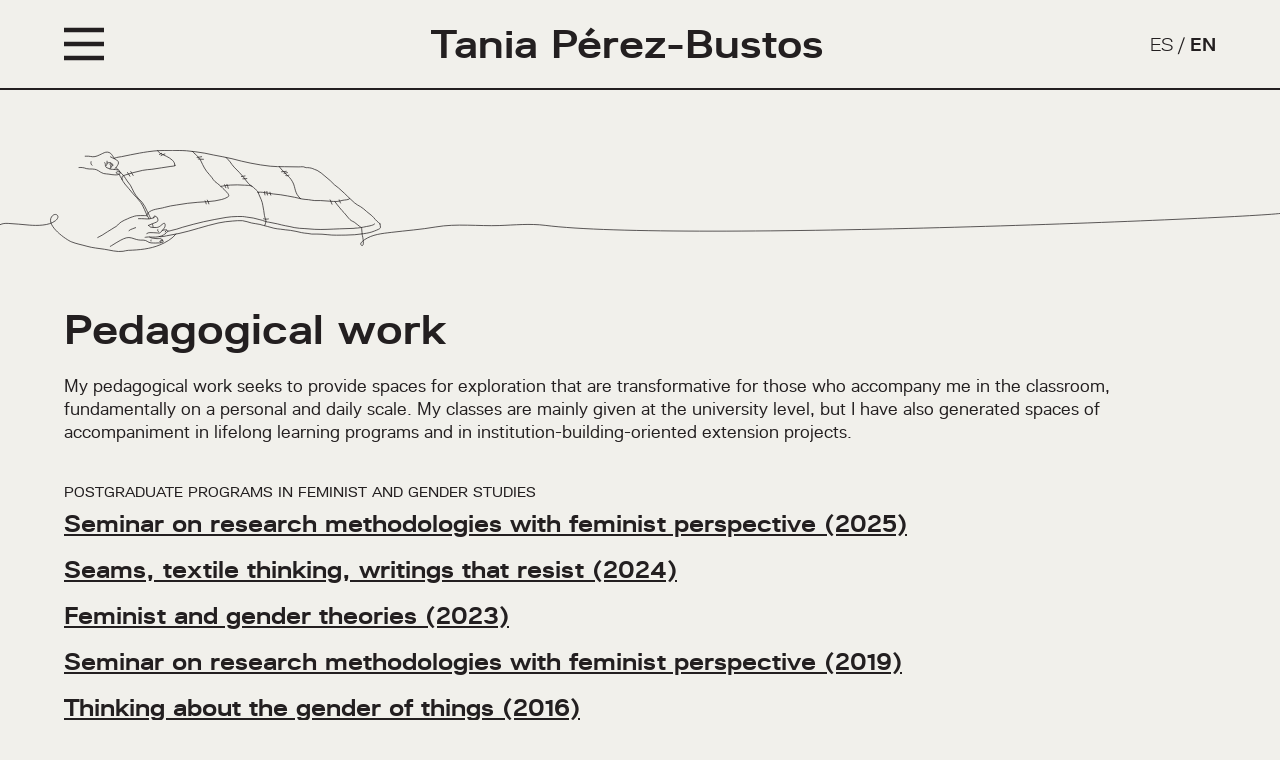

--- FILE ---
content_type: text/css
request_url: https://www.taniaperezbustos.co/wp-content/themes/tpb/css/fonts.css?ver=1.0.0
body_size: 70
content:
@font-face {
  font-family: 'lunchtype22regular';
  src:  url('fonts/lunchtype22-regular-webfont.woff2') format('woff2'),
        url('fonts/lunchtype22-regular-webfont.woff') format('woff');
  font-weight: normal;
  font-style: normal;
}

@font-face {
  font-family: 'lunchtype22medium';
  src: url('fonts/lunchtype22-medium-webfont.woff2') format('woff2'),
       url('fonts/lunchtype22-medium-webfont.woff') format('woff');
  font-weight: normal;
  font-style: normal;
}

@font-face {
  font-family: 'lunchtype22light';
  src: url('fonts/lunchtype22-light-webfont.woff2') format('woff2'),
       url('fonts/lunchtype22-light-webfont.woff') format('woff');
  font-weight: normal;
  font-style: normal;
}

@font-face {
  font-family: 'lunchtype24expanded_regular';
  src: url('fonts/lunchtype24-regular-expanded-webfont.woff2') format('woff2'),
       url('fonts/lunchtype24-regular-expanded-webfont.woff') format('woff');
  font-weight: normal;
  font-style: normal;
}

@font-face {
  font-family: 'lunchtype24expanded_medium';
  src: url('fonts/lunchtype24-medium-expanded-webfont.woff2') format('woff2'),
       url('fonts/lunchtype24-medium-expanded-webfont.woff') format('woff');
  font-weight: normal;
  font-style: normal;
}

@font-face {
  font-family: 'lunchtype24expanded_light';
  src: url('fonts/lunchtype24-light-expanded-webfont.woff2') format('woff2'),
       url('fonts/lunchtype24-light-expanded-webfont.woff') format('woff');
  font-weight: normal;
  font-style: normal;
}

h1,
h2,
h3,
h4,
h5,
h6 {
  font-weight: normal;
}

.regular {
  font-family: 'lunchtype22regular', sans-serif;
}

.medium {
  font-family: 'lunchtype22medium', sans-serif;
}

.light {
  font-family: 'lunchtype22light', sans-serif;
}

.expanded-regular {
  font-family: 'lunchtype24expanded_regular', sans-serif;
}

.expanded-medium {
  font-family: 'lunchtype24expanded_medium', sans-serif;
}

.expanded-light {
  font-family: 'lunchtype24expanded_light', sans-serif;
}


--- FILE ---
content_type: text/css
request_url: https://www.taniaperezbustos.co/wp-content/themes/tpb/css/custom.css?ver=1.0.0
body_size: 1819
content:


* {
  box-sizing: border-box;
}

html {
  min-height: 100vh;
  height: 100%; 
}

body {
  background: #F1F0EB;
  color: #231F20;
  font-family: 'lunchtype22regular', sans-serif;
  font-size: 18px;
  line-height: 1.3;
}
body,
.site, 
.site-main {
  min-height: 100vh;
}

body.archive .site-main {
  padding-top: 90px;
}

p {
  line-height: 1.3;
}

p.small {
  font-size: 16px;
  margin-top: 0px;
}

a.small {
  font-size: 18px;
  margin-top: 0px;
}

a {
  color: #231F20;
}

a:hover {
  color: #231F20;
}

a:active {
  color: #231F20;
}

a:visited {
  color: #231F20;
}

h1 {
  font-family: 'lunchtype24expanded_medium', sans-serif;
  font-size: 40px;
  margin: 0.45em 0
}

h2 {
  font-family: 'lunchtype24expanded_medium', sans-serif;
  font-size: 42px;
  margin-bottom: 15px;
}

h3 {
  font-family: 'lunchtype24expanded_medium', sans-serif;
  font-size: 24px;
  margin-top: 0;
  margin-bottom: 0;
  line-height: 1.1;
}

h4 {
  font-family: 'lunchtype24expanded_regular', sans-serif;
  font-size: 14px;
  text-transform: uppercase;
  margin-bottom: 0
}

h5 {
  font-family: 'lunchtype24expanded_light', sans-serif;
  font-size: 24px;
}

 .no-underline {
  text-decoration: none;
}

.no-underline:hover {
  text-decoration: none;
}

.underline-hover {
  text-decoration: none;
}

.underline-hover:hover {
  text-decoration: underline;
}

/* layout */

.flex {
  display: flex;
}

.flex-col {
  flex-direction: column;
}

.flex-grow-1 {
  /* flex-grow: 1; */
  flex: 1 1 0px
}

.col-7 {
  width: 58.33%;
  position: relative;
}

.col-5 {
  width: 41.66%
}

/* border */
.border-right {
  border-right: solid 2px #231F20;
}

.border-left {
  border-left: solid 2px #231F20;
}

.border-bottom {
  border-bottom: solid 2px #231F20;
}

.color-cream {
  color: #F1F0EB;
}

.bg-black {
  background: #231F20;
}

.bg-durazno {
  background: #EFD9BE;
}

.bg-rojo {
  background: #A94233;
}

.bg-amarillo {
  background: #E2AA62;
}

.bg-azul {
  background: #A7D2C4;
}

.bg-verde {
  background: #3F7083;
}

.bg-blanco {
  background: #FFFFFF;
}

.bg-cafe-1 {
  background: #D5C7BB;
}

.bg-cafe-2 {
  background: #BD9785;
}

.bg-cafe-3 {
  background: #C38472;
}

.bg-cafe-4 {
  background: #BB5D38;
}

.bg-cafe-5 {
  background: #724A30;
}

.hover-red:hover {
 background: #A94233;
}

.hover-durazno:hover {
  background: #EFD9BE;
}

.hover-crema:hover {
  background: #F1F0EB;
 }

.hover-yellow:hover {
  background: #E2AA62;
}

.hover-blue:hover {
  background: #A7D2C4;
}

.hover-green:hover {
  background: #3F7083;
}

.no-margin {
  margin: 0;
}

.justify-content-center {
  justify-content: center;
}

.justify-content-start {
  justify-content: start;
}

.align-items-center {
  align-items: center;
}


/* specific styles */
.menu-bot {
  align-items: center;
  padding-left: 7%;
}

.section-content {
  margin-left: 7%;
  margin-right: 7%;
}

.section-text {
  margin: 0;
}

.footer {
  align-items: baseline;
  justify-content: space-between;
  position: absolute;
  bottom: 20px;
  width: 80%;
}

.credits {
  font-size: 16px;
}

.cv-contact {
  margin-bottom: 50px;
}

.en, .es {
  font-family: 'lunchtype24expanded_light', sans-serif;
}

body:lang(en-US) .en {
  font-family: 'lunchtype24expanded_medium', sans-serif;
}

body:lang(es-CO) .es {
  font-family: 'lunchtype24expanded_medium', sans-serif;
}

.en {
  margin-left: 5px
}

.es {
  margin-right: 5px
}

.vector {
  width: 100%;
  height: auto;
  margin-bottom: 10px;
}

.site-branding {
  padding-left: 5%;
  padding-right: 5%;
  justify-content: space-between;
  position: fixed;
  width: 100%;
  z-index: 3;
  top: 0;
  height: 90px;
  background: #f1f0eb;
}

.burguer, .close {
  cursor: pointer;
  width: 40px;
}

.menu {
  margin: 0;
  list-style: none;
  padding: 0;
  z-index: 2;
  position: fixed;
  width: 100%;
  background: #f1f0eb;
  top: -400px;
  transition: top 1s ease-in-out
}

.menu.down {
  top: 90px;
}

.menu-item a {
  font-family: 'lunchtype24expanded_medium', sans-serif;
  font-size: 40px;
  text-decoration: none;
}

.menu-item {
  padding: 20px 5% ;
}

.section-description {
  position: -webkit-sticky; /* Safari */
  position: sticky;
  top: 90px;
  height: 100%;
  padding-top: 40px;
}

.section-description h2 { 
  font-size: 32px;
  margin-bottom: -10px;
}

/* entry */
.entry {
  padding: 15px 20px 15px 15px;
}

.entry h4 {
  margin-top: 0;
}

.entry p.small {
  margin-bottom: 0;
}

.entry:hover {
  background:#F1F0EB;
}

.subcat:hover {
  background:#F1F0EB;
}

.subcats-grid {
  display: grid;
  grid-template-columns: 1fr 1fr;
  grid-auto-rows: 1fr;
}

.subcat {
  display: flex;
  padding: 20px;
  align-items: center;
}

.subcat:nth-child(odd ) {
  border-right: 2px solid #231F20;
}

.entry:nth-last-child(1), .menu-bot:nth-last-child(1) {
  border-bottom: none;
}

.grid-container {
  display: grid;
  grid-template-columns: 1fr 1fr;
  grid-auto-rows: 1fr;
  min-height: calc(100vh - 90px);
}

.grid-item {
  display: flex;
  flex-direction: column;
  padding: 20px;
  justify-content: center;
}

.grid-item:nth-child(odd ) {
  border-right: 2px solid #231F20;
}

.grid-item:nth-last-child(1):nth-child(odd) {
  grid-column: span 2 ;
  border: none;
}

.show-small {
  display: none;
}

.subcat-container{
  padding-left: 5%;
  padding-right: 5%;
  margin-top: 60px;
}

.subcats-list {
  margin-top: 30px;
  max-width: 1000px;
  padding-bottom: 30px;
}

.subcats-items {
  margin-bottom: 35px;
}


.pedagogical-container {
  margin-top: 60px;
}

.pedagogical-container .section-content{
  margin-top: 30px;
  padding-left: 5%;
  padding-right: 5%;
  width: 100%;
  max-width: 1400px;
  margin-left: 0;
  margin-right: 0;
}

.pedagogical-list {
  margin-top: 30px;
  padding-left: 5%;
  padding-right: 5%;
  max-width: 1200px;
  padding-bottom: 40px;
}

.cat-subtitle {
  margin-bottom: 10px;
  margin-top: 40px;
}

.course-title {
  display: block;
}

.pedagogical-entry {
  margin-bottom: 20px;
}
/* ---------------------- under 1350   ---------------------- */
@media (min-width: 1350px) { 
  body {
    font-size: 20px;
  }

  h2 {
    font-size: 42px;
  }

  .section-description h2 {
    font-size: 38px;
  }

  .entry {
    padding: 20px 25px 20px 20px;
  }

  p.small {
    font-size: 18px;
  }

  h4 {
    font-size: 16px;
  }

  .subcats-grid h3 {
    font-size: 26px;
  }

  .section-content {
    margin-left: 10%;
    margin-right: 10%;
  }
}

@media (min-width: 1650px) { 
  body {
    font-size: 24px;
  }

  .section-description {
    padding-top: 80px;
  }

  .vector {
    margin-bottom: 20px;
  }
}


/* ---------------------- under 1000   ---------------------- */
@media (max-width: 1000px) { 

  body {
    font-size: 18px;
  }
  .site-branding {
    height: 80px;
  }

  body.archive .site-main {
    padding-top: 80px;
    position: relative;
  }

  .menu.down {
    top: 80px;
  }

  .grid-container {
    min-height: calc(100vh - 80px);
  }

  .menu {
    top: -380px;
  }

  .menu-item {
    padding: 20px 5%;
  }

  .section-content {
    margin-left: 7%;
    margin-right: 7%;
  }

  .section-description {
    position: sticky;
    top: 80px;
    height: 100%;
    padding-top: 30px;
  }

  h1 {
    margin: 0.5em 0;
    font-size: 34px;
  }

  h2, .menu-item a {
    font-size: 30px;
  }

  h3 {
    font-size: 22px;
    margin-bottom: 0;
  }

  h4 {
    font-size: 14px;
  }

  h5 {
    font-size: 16px;
  }

  .translate-buttons {
    font-size: 18px;
  }

  p.small{
    line-height: 1.1;
    font-size: 15px;
  }

  .burguer, .close {
    width: 35px;
  }

  .entry {
    padding: 20px 15px 15px 15px;
  }

}

/* ---------------------- under 768   ---------------------- */
@media (max-width: 768px) { 
  .site-main {
    flex-direction: column;
  }

  .section-description {
    position: relative;
    top: auto;
  }

  .col-5, .col-7 {
    width: 100%;
    flex-grow: 1;
  }

  .home-menu {
    order: 2;
    border-top: 2px solid #231F20;
  }

  .home .col-7 {
    margin-top: 60px;
    /* margin-bottom: 20px; */
  }

  .home .col-5 {
    border-right: 2px solid transparent;
  }

  .menu-bot h2 {
    margin-bottom: 30px;
  }

  .footer {
    position: relative;
    margin-top: 30px;
    margin-bottom: 10px;
  }

  .entries-list, .subcats-grid {
    border-top: 2px solid #231F20;
    border-left: none;
  }

  .archive .section-description {
    margin-bottom: 25px;
  }

  h1 {
    margin: 0.65em 0;
    font-size: 30px;
  }
}

/* ---------------------- under 768   ---------------------- */
@media (max-width: 550px) { 
  .hide-small {
    display: none;
  }

  .show-small {
    display: block;
  }

  .site-branding {
    height: 60px;
  }

  body.archive .site-main {
    padding-top: 60px;
  }

  .menu.down {
    top: 60px;
  }

  .grid-container {
    min-height: calc(100vh - 60px);
  }

  .menu {
    top: -380px;
  }

  .translate-buttons {
    font-size: 16px;
  }

  h1 {
    margin: 0.3em 0;
  }

  .burguer, .close {
    width: 30px;
  }

  .menu-item {
    padding: 10px 5%;
  }

  .section-content {
    margin-left: 15px;
    margin-right: 15px;
  }

  .footer {
    margin-left: 15px;
    margin-right: 0;
  }

  p {
    line-height: 1.2;
  }

  h4 {
    font-size: 13px;
  }

  .subcats-grid, .grid-container {
    grid-template-columns: 1fr;
  }

  .subcat:nth-child(odd), .grid-item:nth-child(odd) {
    border-right: none;
  }

  .subcat:last-child, .grid-item:last-child {
    border-bottom: none;
  }

  .menu-bot {
    padding-left: 5%;
  }

  .grid-item:nth-last-child(1):nth-child(odd) {
    grid-column: span 1 ;
    border: none;
  }
}



--- FILE ---
content_type: application/javascript
request_url: https://www.taniaperezbustos.co/wp-content/themes/tpb/js/script.js?ver=1.0.0
body_size: -148
content:
(function ($, root, undefined) {

  $('.burguer').click( function() {
    $('.menu').toggleClass("down");
    $('.burguer').hide()
    $('.close').show()
  });

  $('.close').click( function() {
    $('.menu').toggleClass("down");
    $('.burguer').show()
    $('.close').hide()
  });

})(jQuery, this);

--- FILE ---
content_type: image/svg+xml
request_url: https://www.taniaperezbustos.co/wp-content/themes/tpb/assets/burguer.svg
body_size: 1
content:
<svg width="43" height="35" viewBox="0 0 43 35" fill="none" xmlns="http://www.w3.org/2000/svg">
<path d="M0 2.5H43M0 17.5H43M0 32.5H43" stroke="#231F20" stroke-width="5"/>
</svg>


--- FILE ---
content_type: image/svg+xml
request_url: https://www.taniaperezbustos.co/wp-content/themes/tpb/assets/close.svg
body_size: -31
content:
<svg width="44" height="34" viewBox="0 0 44 34" fill="none" xmlns="http://www.w3.org/2000/svg">
<path d="M2 2L22 17M22 17L42 32M22 17L2 32M22 17L42 2" stroke="#231F20" stroke-width="5"/>
</svg>



--- FILE ---
content_type: image/svg+xml
request_url: https://www.taniaperezbustos.co/wp-content/themes/tpb/assets/colcha.svg
body_size: 17816
content:
<svg width="3472" height="277" viewBox="0 0 3472 277" fill="none" xmlns="http://www.w3.org/2000/svg">
<path d="M246.762 31.8528C245.861 34.8482 246.262 40.3398 249.562 41.538M230.958 16.8757C234.059 16.8757 237.059 16.7759 240.16 16.8757C243.961 16.9756 247.662 18.1737 251.463 18.3734C259.465 18.7728 267.467 14.5792 274.569 11.1844C279.87 8.68824 285.071 5.29343 291.173 5.79267C294.274 5.99236 297.374 7.09068 299.775 8.98778C301.675 10.4855 302.776 12.5823 304.276 14.3795C306.477 17.0754 308.077 20.1707 310.178 22.7667M299.475 18.673C306.277 23.0662 315.579 24.0647 320.28 31.2537C323.681 36.3459 318.28 41.7377 315.979 45.9313C314.779 48.028 312.278 51.0235 310.578 52.2216M290.173 30.3551C289.772 35.0479 291.673 39.8406 287.372 42.9358M284.071 34.349C286.372 37.3444 285.171 40.839 286.072 44.134C287.172 48.4274 291.873 48.727 295.274 50.3245C298.475 51.8222 301.375 52.5212 304.976 52.621C310.978 52.8207 316.479 53.2201 322.381 54.8177C322.381 54.8177 322.381 54.8177 322.281 54.8177C323.181 55.217 323.581 56.1157 323.881 56.9144C324.081 57.4137 324.081 57.9129 324.181 58.4122C324.281 58.7117 324.681 59.9099 324.381 59.2109M290.573 35.647C291.573 35.5471 292.473 35.1477 293.373 34.7484C294.574 34.349 295.574 34.0494 296.874 34.0494C298.875 34.0494 301.175 35.0479 302.576 36.4458C303.876 37.8436 305.176 39.3413 306.077 41.0387M324.581 59.4106C323.881 59.0112 322.781 59.0112 321.98 58.9114C320.78 58.8115 319.38 58.8115 318.28 59.0112C316.279 59.5105 314.079 60.9083 315.679 63.105C316.279 64.0036 317.679 64.5028 318.68 64.8024C319.58 65.1019 320.38 65.6012 321.28 65.6012C323.281 65.6012 325.681 65.5013 325.982 63.105C326.182 61.5074 326.482 59.5105 324.481 59.2109M321.48 66.1004C321.18 66.2002 320.98 66.4998 320.78 66.5996C320.08 66.999 319.18 67.1987 318.38 67.3984C316.179 67.8976 313.778 67.6979 311.578 67.5981C308.877 67.5981 306.277 67.2985 303.576 66.999C300.775 66.6995 298.075 65.9007 295.274 65.701C293.173 65.5013 291.073 65.2018 288.872 65.0021C286.272 64.7025 283.571 64.6027 281.07 64.0036C279.27 63.6042 277.769 62.8054 276.169 61.9068C273.668 60.6088 270.568 59.5105 268.567 57.5135C268.367 57.3138 267.967 57.0143 267.767 56.9144C267.267 56.5151 266.567 56.3154 266.067 56.0158C264.466 55.1172 262.766 54.3184 261.165 53.5196C259.765 52.9206 258.365 52.7209 256.864 52.4213C254.664 52.0219 252.463 51.8222 250.163 51.7224C244.761 51.6225 239.16 51.9221 233.858 50.5242C232.258 50.1248 230.758 49.4259 229.157 48.9267C227.557 48.4274 225.856 48.1279 224.256 47.9282C222.556 47.6287 221.055 47.5288 219.355 47.5288C217.654 47.5288 215.854 47.7285 214.154 47.7285M314.979 48.028C316.379 50.1248 318.48 51.6225 319.98 53.5196M306.077 41.2384C303.676 42.2369 301.976 45.8314 300.575 47.9282C299.875 48.9267 298.875 50.4244 298.475 51.323M303.476 38.1432C301.375 40.0403 298.975 44.134 299.875 47.0296M299.975 35.3474C296.974 35.9465 297.874 39.7407 299.275 41.2384M264.966 237.838C268.867 235.441 273.068 233.844 276.969 231.547C281.87 228.552 286.572 225.257 291.473 222.162C295.274 219.665 299.275 217.569 303.076 215.072C305.176 213.774 307.077 212.277 309.277 211.079C313.078 209.181 316.679 207.185 319.38 203.89C322.081 200.495 325.081 197.899 328.782 195.502C334.084 191.908 339.985 189.811 345.786 187.115C349.988 185.118 354.289 183.121 358.79 181.823C362.291 180.825 366.092 179.227 369.692 178.828C376.794 178.129 384.096 178.329 391.198 178.329C395.799 178.329 398.9 178.029 401.6 181.923C402.601 183.421 403.201 185.318 403.701 186.916M375.494 186.716C381.195 186.716 386.897 186.516 392.498 187.015C396.499 187.415 401 187.714 405.001 187.115C409.102 186.516 414.104 185.418 417.904 184.02M349.687 219.166C351.988 216.77 355.689 215.672 358.69 214.473C361.59 213.375 364.691 211.977 367.692 211.079M402.201 204.988C404.601 203.49 407.802 202.891 410.503 201.793C413.503 200.595 416.404 199.396 419.305 197.999C421.705 196.8 425.806 196.101 427.407 193.805C429.407 191.009 427.707 184.619 425.306 182.422C424.206 181.424 421.705 180.326 420.405 179.926M419.705 179.926C417.304 179.727 416.104 181.723 416.404 183.92M403.201 204.788C404.501 205.886 405.101 207.185 406.202 208.383C407.202 209.481 407.802 209.481 409.502 209.88C414.404 210.879 420.105 210.879 425.106 210.579C429.307 210.38 432.308 208.183 435.609 205.787C438.41 203.79 440.51 200.894 443.711 199.496C449.212 197.1 448.212 207.085 446.712 209.88C445.111 212.876 443.011 215.072 440.81 217.668C439.61 218.966 438.71 220.464 437.509 221.762C436.509 222.861 434.809 224.857 433.508 225.556C431.708 226.455 429.107 225.756 427.107 225.556C423.806 225.257 420.505 224.857 417.204 224.857C413.603 224.857 410.103 224.558 406.502 224.558C402.901 224.558 401.2 225.357 398.1 227.154M427.607 216.57C426.907 219.066 428.007 220.963 430.108 222.461M438.91 219.865C440.51 217.169 448.412 216.271 451.313 217.269M299.175 262.001C300.575 261.701 301.275 260.603 302.476 260.004C310.578 254.612 318.98 249.819 327.482 245.027C331.983 242.53 337.384 240.234 342.286 238.836C352.388 235.841 361.09 240.933 370.593 243.429C374.094 244.328 377.895 244.827 381.595 245.027C385.997 245.226 390.298 244.428 394.499 246.025C397.799 247.323 400.8 249.22 403.901 251.017C407.402 252.915 411.603 252.515 415.504 252.815C419.705 253.214 424.306 252.815 428.507 252.615C430.608 252.515 434.309 253.014 436.209 252.216C436.209 252.016 437.009 250.818 437.009 250.718M409.502 244.727C409.302 245.526 408.902 246.624 409.202 247.423M406.001 236.939C406.802 237.638 408.502 238.137 409.502 238.537C411.303 239.335 413.203 239.435 415.104 239.735C418.705 240.234 422.206 240.933 425.906 240.933C429.707 241.033 435.509 239.934 438.61 242.63C439.21 243.229 439.91 244.028 440.11 244.827M393.498 237.538C394.199 237.538 394.799 237.139 395.499 237.039C397.599 236.54 399.9 236.54 402.101 236.44C405.701 236.24 409.302 236.839 412.903 236.839C419.105 236.839 425.106 236.839 431.208 235.641C435.209 234.842 439.51 233.245 443.011 231.148C445.411 229.75 448.212 228.152 450.113 226.056C451.013 225.057 452.113 224.258 452.913 223.26C453.513 222.561 453.913 221.662 454.514 221.063M448.012 222.761C448.112 221.063 450.413 218.667 451.813 217.768C452.713 217.968 453.313 218.567 454.014 219.166C454.514 219.665 454.714 220.664 455.114 221.063M440.41 245.226C438.71 245.526 437.009 246.125 435.409 246.624C433.908 247.123 431.908 248.222 433.908 249.42C435.609 250.418 437.809 250.718 439.71 250.818C440.41 250.818 441.61 251.317 442.111 250.718C442.511 250.119 442.611 248.521 442.511 247.922C442.411 247.223 442.111 246.524 441.71 245.925C441.21 245.126 440.91 245.126 439.91 245.426M323.381 66.6995C324.681 70.8931 327.982 74.5874 330.083 78.5813C332.683 83.4738 334.984 88.1666 338.585 92.4601C345.686 101.047 353.388 109.434 360.19 118.221C366.792 126.808 375.594 133.198 381.395 142.384C385.296 148.674 389.297 155.364 391.898 162.054C394.199 167.945 396.999 173.935 399.7 179.527M326.082 60.1096C333.583 66.5996 339.485 75.486 344.586 83.8732C347.187 88.1666 350.988 91.4616 353.588 95.8549C357.089 101.846 359.49 108.236 362.791 114.227C365.992 120.118 369.892 125.809 374.394 130.702C377.995 134.596 382.196 138.29 385.596 142.484C391.098 149.373 394.699 157.461 398.5 165.349C400.6 169.542 402.801 173.636 404.801 177.829C405.701 179.826 407.702 185.118 408.302 185.717M412.903 201.194C414.904 203.49 414.604 207.684 415.204 209.98M455.914 220.464C457.214 221.163 460.015 219.965 461.415 219.665C463.016 219.266 464.516 218.767 466.117 218.367C470.518 217.069 475.019 216.271 479.42 215.072C484.921 213.575 490.123 211.378 495.624 209.88C514.529 204.788 533.233 198.997 552.438 195.003C572.643 190.81 592.748 186.516 613.053 183.321C623.056 181.723 633.258 180.825 643.461 180.825C648.062 180.825 652.663 180.825 657.264 180.825C661.165 180.825 664.966 181.823 668.767 182.323C674.769 183.121 680.87 183.72 686.772 184.919C692.973 186.117 698.775 187.714 704.876 189.512C706.977 190.21 709.177 190.51 711.378 191.109C712.978 191.608 714.379 192.507 715.979 193.006C718.08 193.705 720.38 194.504 722.581 194.803C722.381 194.803 722.381 194.604 722.281 194.704C723.781 196.002 726.782 195.702 728.682 196.101C736.484 197.799 744.286 199.396 752.188 200.794C759.89 202.192 767.092 205.188 774.794 206.086C782.596 207.085 790.098 209.281 797.799 210.879C807.402 212.876 817.204 213.175 827.007 213.675C835.909 214.174 844.811 215.172 853.813 215.672C875.919 216.87 898.125 215.072 920.23 214.374C934.034 213.974 947.837 213.774 961.64 212.976C961.941 212.776 961.64 212.776 961.54 212.476C972.643 212.476 983.046 210.28 993.949 207.983C998.45 207.085 1002.95 206.685 1007.25 205.188C1010.15 204.289 1013.95 203.29 1016.05 200.994M431.608 235.341C432.908 236.24 435.509 235.641 437.009 235.641C441.911 235.641 447.012 234.243 451.813 233.245C463.016 231.048 474.319 229.351 485.421 226.954C521.13 219.166 555.639 206.585 591.248 198.598C604.251 195.702 617.654 194.005 630.958 193.106C639.86 192.507 648.762 191.409 657.664 192.207C666.267 193.006 674.069 196.601 682.371 198.498C689.872 200.195 697.574 200.495 704.976 202.392C711.978 204.189 718.88 206.486 725.982 207.983C731.683 209.181 737.084 211.178 742.686 212.576C748.587 213.974 754.989 214.673 760.99 215.272C765.191 215.771 769.392 216.57 773.693 216.97C778.295 217.369 783.096 217.668 787.697 218.467C797.699 220.165 807.802 222.062 817.604 224.558C822.606 225.856 827.707 226.056 832.908 226.655C837.109 227.154 841.41 228.252 845.611 228.552C850.213 228.851 855.014 228.552 859.615 228.552C868.817 228.652 878.02 228.951 887.222 230.149C904.026 232.346 921.23 231.348 938.135 231.348C954.239 231.348 970.243 229.95 986.147 227.553C996.249 226.056 1006.35 224.358 1015.75 220.165C1019.25 218.567 1023.06 217.569 1026.46 215.672C1028.06 214.773 1031.86 213.076 1031.86 210.779C1031.96 207.584 1031.26 204.688 1030.86 201.593M1030.06 201.294C1030.46 201.393 1030.86 201.294 1031.26 201.294C1030.66 199.496 1028.06 198.198 1026.56 197.1C1023.36 194.803 1020.76 191.808 1018.05 189.012C1014.75 185.518 1012.25 181.524 1008.45 178.528C1003.75 174.834 998.75 171.24 994.249 167.146C989.047 162.553 984.146 157.66 978.045 154.166C972.643 151.07 966.842 148.175 962.141 144.181C957.74 140.387 953.939 136.093 949.437 132.399C944.036 128.006 939.335 122.314 934.134 117.622C929.032 112.929 924.031 108.036 918.73 103.643C914.829 100.448 910.528 97.5523 906.727 94.2573C902.826 90.8625 899.325 86.8686 895.724 83.2741C891.223 78.8808 886.122 75.1865 881.32 71.0927C874.519 65.4015 868.017 59.3108 860.015 55.3169C857.714 54.1187 855.114 53.6195 852.813 52.621C849.913 51.323 847.212 49.9251 844.111 49.3261C840.91 48.6271 837.809 48.028 834.509 47.9282C832.308 47.8283 829.307 48.5273 827.407 47.2293C823.006 44.3337 816.004 45.9313 810.703 45.9313C797.799 45.9313 784.996 45.5319 772.093 45.432C758.99 45.3322 745.886 45.432 732.783 44.0341C697.574 40.1401 663.266 32.9511 629.157 23.6653C612.853 19.272 596.049 17.4748 579.445 13.6806C563.441 10.0861 547.537 6.89099 531.233 4.99389C522.831 3.99542 514.329 2.8971 505.926 2.09832C499.225 1.39939 492.723 1.69893 486.022 1.39939C479.82 1.19969 473.518 1.29954 467.317 1C460.015 1 452.513 1.09985 445.211 1.29954C435.809 1.49924 426.707 1.79878 417.404 2.6974C411.403 3.29649 405.301 4.39481 399.3 4.99389C392.298 5.69282 385.496 7.49007 378.495 8.38869C361.89 10.4855 345.886 15.5777 329.382 18.1737C324.681 18.8727 320.18 19.3719 315.679 20.5701C314.579 20.8696 308.777 22.2675 308.877 22.567M330.983 80.1788C330.983 77.5828 330.683 71.2924 333.183 69.9944C333.683 69.6949 334.384 69.9944 334.884 69.8946C336.684 69.3953 338.385 68.3969 340.185 67.7978C346.887 65.5013 353.288 63.6042 360.09 61.807C368.992 59.5105 377.995 57.4137 386.897 55.3169C394.999 53.5196 403.501 53.3199 411.703 52.4213C429.107 50.4244 446.212 46.5303 463.516 44.5334C467.017 44.134 473.118 44.0342 475.919 41.7377C475.319 41.6378 474.719 41.6378 474.119 41.7377M473.518 41.4381C475.719 37.3444 470.418 30.4549 467.617 27.8589C462.716 23.2659 456.814 19.7713 450.813 16.8757C447.512 15.2782 444.211 13.5808 440.81 12.083C438.11 10.9847 434.609 9.58686 432.408 7.68976C430.308 5.99236 429.207 3.29649 427.507 1.39939M398.4 176.731C399.5 175.333 399.9 173.236 401 171.938C411.503 159.857 431.008 160.656 446.112 156.063C457.014 152.768 467.717 151.07 478.92 149.473C488.922 148.075 498.825 146.078 508.927 144.88C527.332 142.583 545.736 141.385 564.141 140.287C576.444 139.588 589.447 137.691 601.35 134.496C606.952 132.998 612.553 131.101 617.454 127.906C620.355 126.109 621.155 125.11 619.855 121.715C618.855 119.119 617.154 116.823 615.354 114.826C612.053 111.131 607.952 108.236 604.651 104.542C600.15 99.5492 595.649 95.5553 590.248 91.4616C587.847 89.6643 585.146 87.5675 582.846 85.6704C579.545 82.8747 577.444 78.8808 574.944 75.3862C570.443 69.1956 564.841 63.9038 560.34 57.9129C556.239 52.3215 552.338 45.8314 549.437 39.4412C547.537 35.2476 545.536 30.9542 543.436 26.8604C542.836 25.6623 542.236 24.3643 541.435 23.1661C541.135 22.6668 540.435 22.1676 540.235 21.9679C535.734 16.7759 530.833 11.7835 525.431 7.58992C523.931 6.39175 522.931 4.5945 521.43 3.39633C521.43 3.59603 521.43 3.79572 521.43 3.99542M700.575 114.926C700.075 114.926 699.875 114.926 700.075 114.926C708.177 114.027 715.279 115.425 723.181 116.823C735.884 119.119 748.887 120.317 761.59 121.815C773.994 123.313 785.996 126.508 798.3 128.405C805.001 129.404 811.003 131.5 817.604 132.998C824.106 134.496 830.508 134.296 837.009 135.095C842.611 135.794 848.112 137.291 853.813 137.491C859.215 137.691 864.516 137.291 869.918 137.491C878.12 137.891 886.322 138.589 894.524 139.189C901.025 139.588 907.727 140.287 914.229 139.887C919.73 139.588 924.931 137.491 930.333 136.593C935.734 135.694 943.236 135.794 947.937 132.798C948.037 132.599 947.937 132.399 947.937 132.199M599.05 98.8503C602.251 98.6506 605.551 97.6521 608.752 97.1529C614.054 96.3541 619.255 95.755 624.556 95.3556C637.359 94.457 650.063 94.6567 662.866 95.6552C664.166 95.755 683.971 95.9547 683.971 98.4509M613.153 20.5701C616.554 24.5639 620.855 27.9587 624.056 32.2522C627.657 37.1447 630.458 42.2369 634.859 46.5303C639.56 51.1233 643.961 56.0158 648.662 60.6088C656.964 68.4967 663.066 77.2833 669.867 86.4692C669.767 86.3694 669.767 86.2695 669.968 86.2695C674.169 92.9593 681.07 96.9532 687.272 101.546C689.272 103.044 690.873 105.141 692.673 106.738C694.274 108.236 696.274 109.234 697.474 111.032C698.675 112.729 699.275 114.926 699.775 116.423C699.775 115.924 699.675 115.525 699.975 115.125C701.075 117.022 701.876 119.519 702.676 121.815C704.276 126.508 706.377 130.602 708.477 135.095C710.778 139.987 712.078 146.378 712.978 151.669C714.479 160.356 716.279 168.843 717.179 177.63C717.779 183.321 721.68 189.611 721.18 195.303C720.88 198.797 718.98 201.992 717.88 205.188M757.99 45.5319C758.19 47.7285 760.79 49.7254 762.091 51.323C764.891 54.618 768.292 57.0143 771.093 60.3092C773.393 63.105 775.994 65.701 778.395 68.4967C780.395 70.7932 783.096 72.1911 785.096 74.5874C791.398 81.9761 796.199 90.0637 798.5 99.4494C800.4 107.138 802.001 114.626 806.102 121.516C808.702 125.909 812.203 129.104 815.604 132.599C815.804 132.399 815.704 132.199 815.704 131.9M908.827 141.185C912.628 146.777 917.329 152.069 921.63 157.261C923.531 159.557 925.131 162.353 927.332 164.45C929.332 166.347 931.333 168.144 933.133 170.241C937.434 175.134 941.335 180.326 945.536 185.318C947.537 187.714 949.838 190.011 952.438 191.808C955.039 193.705 958.14 194.404 960.74 196.101C963.541 197.899 966.142 200.295 968.742 202.392C971.043 204.189 973.143 206.086 975.544 207.684C976.844 208.582 979.345 210.479 980.445 210.879C981.045 211.877 980.945 213.675 981.045 214.773C981.345 217.668 981.645 220.564 981.845 223.46C981.945 224.258 982.046 228.252 982.446 228.152M0 202.891C7.80195 199.596 12.8032 199.197 22.0055 199.596C41.1103 200.295 60.115 202.791 79.0198 204.189C100.125 205.787 132.433 206.186 150.138 192.307C166.742 179.327 149.237 167.445 139.735 181.624C123.331 205.986 181.545 244.827 192.948 249.42C206.952 255.111 221.155 257.508 235.659 261.701C251.063 266.094 267.167 267.392 282.971 269.789C298.675 272.185 317.279 277.876 333.683 275.38C338.485 274.581 342.786 272.984 347.987 272.784C376.494 271.786 407.202 269.289 433.808 257.907C448.212 251.816 468.117 241.232 477.019 228.552M981.845 227.953C982.946 230.948 990.548 264.597 980.445 259.005C973.043 254.911 986.347 245.426 988.447 244.028C1009.95 229.351 1035.96 227.054 1061.37 223.959C1101.78 219.066 1141.99 216.071 1182.1 209.181C1238.71 199.496 1297.02 207.284 1354.04 205.387C1395.65 203.989 1437.36 199.596 1478.77 204.888C1837.86 250.319 3416.18 184.12 3477 171.938M919.73 135.794C919.63 137.391 921.53 138.989 922.131 140.387C922.631 141.585 922.731 142.983 923.431 144.081M895.524 135.594C898.225 139.089 898.024 144.081 900.325 147.476M775.194 69.595C777.494 70.5935 781.195 69.2955 783.596 68.4967M770.393 63.5044C773.593 63.7041 776.494 62.0067 779.595 61.5074M763.591 59.3108C767.892 59.6103 772.093 57.8131 776.394 57.8131M732.283 114.726C733.083 117.222 732.683 120.717 734.084 122.814M723.681 112.729C723.481 115.924 724.381 119.419 725.481 122.414M717.779 112.529C716.179 114.926 718.08 119.918 718.68 122.215M714.879 187.015C719.48 188.313 723.081 188.313 727.882 187.415M654.764 72.2909C658.064 72.4906 661.165 70.3938 664.466 70.294M658.765 78.3816C662.366 78.3816 665.766 78.0821 669.367 77.6827M609.152 94.457C610.153 97.2527 611.553 99.7489 612.453 102.545M615.354 93.3587C616.854 96.9532 618.155 100.548 619.055 104.342M556.339 138.39C557.739 140.886 558.44 143.782 559.24 146.477M562.441 136.193C564.241 139.388 565.441 142.983 566.442 146.477M534.534 20.1707C538.635 19.971 542.836 18.7728 546.837 18.1737M537.634 24.3643C542.336 25.163 546.937 25.163 551.738 25.2629M345.786 61.3077C347.987 64.6027 350.188 67.7978 352.188 71.1926M354.589 58.6118C356.889 62.0067 358.89 65.6012 360.99 69.1957M432.308 12.2827C434.309 11.3841 436.009 9.58686 438.21 8.98778M436.709 15.2782C439.91 13.3811 443.311 11.2843 447.012 10.6852" stroke="#231F20" stroke-width="2" stroke-miterlimit="10" stroke-linecap="round" stroke-linejoin="round"/>
</svg>
